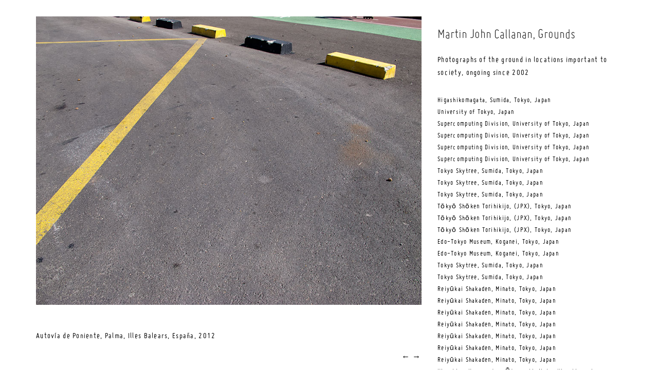

--- FILE ---
content_type: text/html; charset=UTF-8
request_url: http://grounds.greyisgood.eu/49
body_size: 13831
content:
<!doctype html>  

<!--[if lt IE 7]><html lang="en-US" class="no-js lt-ie9 lt-ie8 lt-ie7"> <![endif]-->
<!--[if (IE 7)&!(IEMobile)]><html lang="en-US" class="no-js lt-ie9 lt-ie8"><![endif]-->
<!--[if (IE 8)&!(IEMobile)]><html lang="en-US" class="no-js lt-ie9"><![endif]-->
<!--[if gt IE 8]><!--> <html lang="en-US" class="no-js"><!--<![endif]-->
	
	<head>
		<meta charset="utf-8">
		
<title>Autovía de Poniente, Palma, Illes Balears, España &#8211; Grounds</title>
        
      
		<!-- Google Chrome Frame for IE -->
		<meta http-equiv="X-UA-Compatible" content="IE=edge,chrome=1">
		
		<!-- mobile meta (hooray!) -->
		<meta name="HandheldFriendly" content="True">
		<meta name="MobileOptimized" content="320">
		<meta name="viewport" content="width=device-width, initial-scale=1.0"/>
		
		<!-- icons & favicons (for more: http://themble.com/support/adding-icons-favicons/) -->
		<link rel="shortcut icon" href="http://grounds.greyisgood.eu/admin/wp-content/themes/grounds2013wptheme/favicon.ico">
				
  		<link rel="pingback" href="http://grounds.greyisgood.eu/admin/xmlrpc.php">
		
		<!-- wordpress head functions -->
		<link rel='dns-prefetch' href='//secure.gravatar.com' />
<link rel='dns-prefetch' href='//s.w.org' />
<link rel='dns-prefetch' href='//v0.wordpress.com' />
<link rel="alternate" type="application/rss+xml" title="Grounds &raquo; Autovía de Poniente, Palma, Illes Balears, España Comments Feed" href="http://grounds.greyisgood.eu/49/feed" />
		<script type="text/javascript">
			window._wpemojiSettings = {"baseUrl":"https:\/\/s.w.org\/images\/core\/emoji\/13.0.0\/72x72\/","ext":".png","svgUrl":"https:\/\/s.w.org\/images\/core\/emoji\/13.0.0\/svg\/","svgExt":".svg","source":{"concatemoji":"http:\/\/grounds.greyisgood.eu\/admin\/wp-includes\/js\/wp-emoji-release.min.js?ver=5.5.17"}};
			!function(e,a,t){var n,r,o,i=a.createElement("canvas"),p=i.getContext&&i.getContext("2d");function s(e,t){var a=String.fromCharCode;p.clearRect(0,0,i.width,i.height),p.fillText(a.apply(this,e),0,0);e=i.toDataURL();return p.clearRect(0,0,i.width,i.height),p.fillText(a.apply(this,t),0,0),e===i.toDataURL()}function c(e){var t=a.createElement("script");t.src=e,t.defer=t.type="text/javascript",a.getElementsByTagName("head")[0].appendChild(t)}for(o=Array("flag","emoji"),t.supports={everything:!0,everythingExceptFlag:!0},r=0;r<o.length;r++)t.supports[o[r]]=function(e){if(!p||!p.fillText)return!1;switch(p.textBaseline="top",p.font="600 32px Arial",e){case"flag":return s([127987,65039,8205,9895,65039],[127987,65039,8203,9895,65039])?!1:!s([55356,56826,55356,56819],[55356,56826,8203,55356,56819])&&!s([55356,57332,56128,56423,56128,56418,56128,56421,56128,56430,56128,56423,56128,56447],[55356,57332,8203,56128,56423,8203,56128,56418,8203,56128,56421,8203,56128,56430,8203,56128,56423,8203,56128,56447]);case"emoji":return!s([55357,56424,8205,55356,57212],[55357,56424,8203,55356,57212])}return!1}(o[r]),t.supports.everything=t.supports.everything&&t.supports[o[r]],"flag"!==o[r]&&(t.supports.everythingExceptFlag=t.supports.everythingExceptFlag&&t.supports[o[r]]);t.supports.everythingExceptFlag=t.supports.everythingExceptFlag&&!t.supports.flag,t.DOMReady=!1,t.readyCallback=function(){t.DOMReady=!0},t.supports.everything||(n=function(){t.readyCallback()},a.addEventListener?(a.addEventListener("DOMContentLoaded",n,!1),e.addEventListener("load",n,!1)):(e.attachEvent("onload",n),a.attachEvent("onreadystatechange",function(){"complete"===a.readyState&&t.readyCallback()})),(n=t.source||{}).concatemoji?c(n.concatemoji):n.wpemoji&&n.twemoji&&(c(n.twemoji),c(n.wpemoji)))}(window,document,window._wpemojiSettings);
		</script>
		<style type="text/css">
img.wp-smiley,
img.emoji {
	display: inline !important;
	border: none !important;
	box-shadow: none !important;
	height: 1em !important;
	width: 1em !important;
	margin: 0 .07em !important;
	vertical-align: -0.1em !important;
	background: none !important;
	padding: 0 !important;
}
</style>
	<link rel='stylesheet' id='wp-block-library-css'  href='http://grounds.greyisgood.eu/admin/wp-includes/css/dist/block-library/style.min.css?ver=5.5.17' type='text/css' media='all' />
<style id='wp-block-library-inline-css' type='text/css'>
.has-text-align-justify{text-align:justify;}
</style>
<link rel='stylesheet' id='bones-stylesheet-css'  href='http://grounds.greyisgood.eu/admin/wp-content/themes/grounds2013wptheme/library/css/style.css?ver=5.5.17' type='text/css' media='all' />
<!--[if lte IE 9]>
<link rel='stylesheet' id='bones-ie-only-css'  href='http://grounds.greyisgood.eu/admin/wp-content/themes/grounds2013wptheme/library/css/ie.css?ver=5.5.17' type='text/css' media='all' />
<![endif]-->
<link rel='stylesheet' id='jetpack_css-css'  href='http://grounds.greyisgood.eu/admin/wp-content/plugins/jetpack/css/jetpack.css?ver=8.9.3' type='text/css' media='all' />
<script type='text/javascript' src='http://grounds.greyisgood.eu/admin/wp-content/themes/grounds2013wptheme/library/js/libs/modernizr.custom.min.js?ver=2.5.3' id='bones-modernizr-js'></script>
<script type='text/javascript' src='http://grounds.greyisgood.eu/admin/wp-includes/js/jquery/jquery.js?ver=1.12.4-wp' id='jquery-core-js'></script>
<link rel="https://api.w.org/" href="http://grounds.greyisgood.eu/wp-json/" /><link rel="alternate" type="application/json" href="http://grounds.greyisgood.eu/wp-json/wp/v2/posts/49" /><link rel="canonical" href="http://grounds.greyisgood.eu/49" />
<link rel='shortlink' href='https://wp.me/p8eHva-N' />
<link rel="alternate" type="application/json+oembed" href="http://grounds.greyisgood.eu/wp-json/oembed/1.0/embed?url=http%3A%2F%2Fgrounds.greyisgood.eu%2F49" />
<link rel="alternate" type="text/xml+oembed" href="http://grounds.greyisgood.eu/wp-json/oembed/1.0/embed?url=http%3A%2F%2Fgrounds.greyisgood.eu%2F49&#038;format=xml" />
<script type="text/javascript">
(function(url){
	if(/(?:Chrome\/26\.0\.1410\.63 Safari\/537\.31|WordfenceTestMonBot)/.test(navigator.userAgent)){ return; }
	var addEvent = function(evt, handler) {
		if (window.addEventListener) {
			document.addEventListener(evt, handler, false);
		} else if (window.attachEvent) {
			document.attachEvent('on' + evt, handler);
		}
	};
	var removeEvent = function(evt, handler) {
		if (window.removeEventListener) {
			document.removeEventListener(evt, handler, false);
		} else if (window.detachEvent) {
			document.detachEvent('on' + evt, handler);
		}
	};
	var evts = 'contextmenu dblclick drag dragend dragenter dragleave dragover dragstart drop keydown keypress keyup mousedown mousemove mouseout mouseover mouseup mousewheel scroll'.split(' ');
	var logHuman = function() {
		if (window.wfLogHumanRan) { return; }
		window.wfLogHumanRan = true;
		var wfscr = document.createElement('script');
		wfscr.type = 'text/javascript';
		wfscr.async = true;
		wfscr.src = url + '&r=' + Math.random();
		(document.getElementsByTagName('head')[0]||document.getElementsByTagName('body')[0]).appendChild(wfscr);
		for (var i = 0; i < evts.length; i++) {
			removeEvent(evts[i], logHuman);
		}
	};
	for (var i = 0; i < evts.length; i++) {
		addEvent(evts[i], logHuman);
	}
})('//grounds.greyisgood.eu/?wordfence_lh=1&hid=B7E93D1E1F49430783EADD2A94BBF1EF');
</script><style type='text/css'>img#wpstats{display:none}</style>
<!-- Jetpack Open Graph Tags -->
<meta property="og:type" content="article" />
<meta property="og:title" content="Autovía de Poniente, Palma, Illes Balears, España" />
<meta property="og:url" content="http://grounds.greyisgood.eu/49" />
<meta property="og:description" content="Visit the post for more." />
<meta property="article:published_time" content="2012-03-11T15:24:56+00:00" />
<meta property="article:modified_time" content="2012-08-23T15:25:49+00:00" />
<meta property="og:site_name" content="Grounds" />
<meta property="og:image" content="http://grounds.greyisgood.eu/admin/wp-content/uploads/2012/08/mjc_greyisgood_grounds_120311_4109.jpg" />
<meta property="og:image:secure_url" content="https://i0.wp.com/grounds.greyisgood.eu/admin/wp-content/uploads/2012/08/mjc_greyisgood_grounds_120311_4109.jpg" />
<meta property="og:image:width" content="900" />
<meta property="og:image:height" content="675" />
<meta property="og:image:alt" content="Autovía de Poniente, Palma, Illes Balears, España" />
<meta property="og:locale" content="en_US" />
<meta name="twitter:text:title" content="Autovía de Poniente, Palma, Illes Balears, España" />
<meta name="twitter:image" content="http://grounds.greyisgood.eu/admin/wp-content/uploads/2012/08/mjc_greyisgood_grounds_120311_4109.jpg?w=640" />
<meta name="twitter:image:alt" content="Autovía de Poniente, Palma, Illes Balears, España" />
<meta name="twitter:card" content="summary_large_image" />
<meta name="twitter:description" content="Visit the post for more." />

<!-- End Jetpack Open Graph Tags -->
		<!-- end of wordpress head -->
			
		<!-- drop Google Analytics Here -->
		<!-- end analytics -->
	
	<script src="//ajax.googleapis.com/ajax/libs/jquery/1.8.0/jquery.min.js"></script>

    	
	</head>
    
    

	
	<body class="post-template-default single single-post postid-49 single-format-standard">

	
		<div id="container">
			
			<header class="header" role="banner">
			
				<div id="inner-header" class="wrap clearfix">
					
					<!-- to use a image just replace the bloginfo('name') with your img src and remove the surrounding <p> -->
			
				
					
					
			
				
				</div> <!-- end #inner-header -->
			
			</header> <!-- end header -->
			
			<div id="content">

				<div id="inner-content" class="wrap clearfix">
			
            
					<div id="main" class="eightcol first clearfix" role="main">

											
							<article id="post-49" class="clearfix post-49 post type-post status-publish format-standard hentry category-espana category-illes-balears category-palma tag-de-palma tag-illes-balears" role="article" itemscope itemtype="http://schema.org/BlogPosting">
				
					
								<section class="post-content clearfix" itemprop="articleBody">
									<img loading="lazy" class="alignnone size-full wp-image-50" title="Autovía de Poniente, Palma, Illes Balears, España" src="http://grounds.greyisgood.eu/admin/wp-content/uploads/2012/08/mjc_greyisgood_grounds_120311_4109.jpg" alt="Autovía de Poniente, Palma, Illes Balears, España" width="900" height="675" srcset="http://grounds.greyisgood.eu/admin/wp-content/uploads/2012/08/mjc_greyisgood_grounds_120311_4109.jpg 900w, http://grounds.greyisgood.eu/admin/wp-content/uploads/2012/08/mjc_greyisgood_grounds_120311_4109-300x225.jpg 300w" sizes="(max-width: 900px) 100vw, 900px" />
								</section> <!-- end article section -->
						
									
						<header class="article-header">
						<p class="single-title" itemprop="headline">Autovía de Poniente, Palma, Illes Balears, España, <time datetime="2012" pubdate>2012</time></p>
						</header> <!-- end article header -->
                            
                            
                           <footer class="article-footer">
			
            <div class="nav"><a href="http://grounds.greyisgood.eu/43" rel="next">&#8592;</a> <a href="http://grounds.greyisgood.eu/46" rel="prev">&#8594;</a></div>
						
                   
  
   
							
								</footer>  
					
					
							 </article> <!-- end article -->
					
					    	
					
					    
					
					    			
       
					</div> <!-- end #main -->
    
									<div id="sidebar1" class="sidebar fourcol last clearfix" role="complementary">

<h1><a href="http://greyisgood.eu/" target="_top">Martin John Callanan</a>, Grounds</h1>

						
					
					Photographs of the ground in locations important to society, ongoing since 2002               
 <div id="list">
                	<li><a href="http://grounds.greyisgood.eu/1555">Higashikomagata, Sumida, Tokyo, Japan</a></li>
	<li><a href="http://grounds.greyisgood.eu/1348">University of Tokyo, Japan</a></li>
	<li><a href="http://grounds.greyisgood.eu/1345">Supercomputing Division, University of Tokyo, Japan</a></li>
	<li><a href="http://grounds.greyisgood.eu/1342">Supercomputing Division, University of Tokyo, Japan</a></li>
	<li><a href="http://grounds.greyisgood.eu/1339">Supercomputing Division, University of Tokyo, Japan</a></li>
	<li><a href="http://grounds.greyisgood.eu/1336">Supercomputing Division, University of Tokyo, Japan</a></li>
	<li><a href="http://grounds.greyisgood.eu/1363">Tokyo Skytree, Sumida, Tokyo, Japan</a></li>
	<li><a href="http://grounds.greyisgood.eu/1360">Tokyo Skytree, Sumida, Tokyo, Japan</a></li>
	<li><a href="http://grounds.greyisgood.eu/1357">Tokyo Skytree, Sumida, Tokyo, Japan</a></li>
	<li><a href="http://grounds.greyisgood.eu/1333">Tōkyō Shōken Torihikijo, (JPX), Tokyo, Japan</a></li>
	<li><a href="http://grounds.greyisgood.eu/1330">Tōkyō Shōken Torihikijo, (JPX), Tokyo, Japan</a></li>
	<li><a href="http://grounds.greyisgood.eu/1327">Tōkyō Shōken Torihikijo, (JPX), Tokyo, Japan</a></li>
	<li><a href="http://grounds.greyisgood.eu/1390">Edo-Tokyo Museum, Koganei, Tokyo, Japan</a></li>
	<li><a href="http://grounds.greyisgood.eu/1387">Edo-Tokyo Museum, Koganei, Tokyo, Japan</a></li>
	<li><a href="http://grounds.greyisgood.eu/1354">Tokyo Skytree, Sumida, Tokyo, Japan</a></li>
	<li><a href="http://grounds.greyisgood.eu/1351">Tokyo Skytree, Sumida, Tokyo, Japan</a></li>
	<li><a href="http://grounds.greyisgood.eu/1384">Reiyūkai Shakaden, Minato, Tokyo, Japan</a></li>
	<li><a href="http://grounds.greyisgood.eu/1381">Reiyūkai Shakaden, Minato, Tokyo, Japan</a></li>
	<li><a href="http://grounds.greyisgood.eu/1378">Reiyūkai Shakaden, Minato, Tokyo, Japan</a></li>
	<li><a href="http://grounds.greyisgood.eu/1375">Reiyūkai Shakaden, Minato, Tokyo, Japan</a></li>
	<li><a href="http://grounds.greyisgood.eu/1372">Reiyūkai Shakaden, Minato, Tokyo, Japan</a></li>
	<li><a href="http://grounds.greyisgood.eu/1369">Reiyūkai Shakaden, Minato, Tokyo, Japan</a></li>
	<li><a href="http://grounds.greyisgood.eu/1366">Reiyūkai Shakaden, Minato, Tokyo, Japan</a></li>
	<li><a href="http://grounds.greyisgood.eu/1408">Hiroshima Hypocenter, Ōtemachi, Naka, Hiroshima, Japan</a></li>
	<li><a href="http://grounds.greyisgood.eu/1405">Heiwakinen Park, Naka, Hiroshima, Japan</a></li>
	<li><a href="http://grounds.greyisgood.eu/1402">Heiwakinen Park, Naka, Hiroshima, Japan</a></li>
	<li><a href="http://grounds.greyisgood.eu/1399">Heiwakinen Park, Naka, Hiroshima, Japan</a></li>
	<li><a href="http://grounds.greyisgood.eu/1396">Heiwakinen Park, Naka, Hiroshima, Japan</a></li>
	<li><a href="http://grounds.greyisgood.eu/1393">Hiroshima Peace Memorial Museum, Japan</a></li>
	<li><a href="http://grounds.greyisgood.eu/1561">Kusugawamaedake, Yakushima, Kumage, Kagoshima, Japan</a></li>
	<li><a href="http://grounds.greyisgood.eu/1558">Kusugawamaedake, Yakushima, Kumage, Kagoshima, Japan</a></li>
	<li><a href="http://grounds.greyisgood.eu/1564">Miyanoura, Yakushima, Kumage, Kagoshima, Japan</a></li>
	<li><a href="http://grounds.greyisgood.eu/1624">Tōfuku-ji, Higashiyama, Kyoto, Japan</a></li>
	<li><a href="http://grounds.greyisgood.eu/1570">Yakushima, Kagoshima, Japan</a></li>
	<li><a href="http://grounds.greyisgood.eu/1567">Yakushima, Kagoshima, Japan</a></li>
	<li><a href="http://grounds.greyisgood.eu/1525">Momochihama, Sawara, Fukuoka, Japan</a></li>
	<li><a href="http://grounds.greyisgood.eu/1480">Takasakiyama, Kanzaki, Oita, Japan</a></li>
	<li><a href="http://grounds.greyisgood.eu/1477">Takasakiyama, Kanzaki, Oita, Japan</a></li>
	<li><a href="http://grounds.greyisgood.eu/1474">Noda, Beppu, Oita, Japan</a></li>
	<li><a href="http://grounds.greyisgood.eu/1471">Noda, Beppu, Oita, Japan</a></li>
	<li><a href="http://grounds.greyisgood.eu/1468">Noda, Beppu, Oita, Japan</a></li>
	<li><a href="http://grounds.greyisgood.eu/1465">Noda, Beppu, Oita, Japan</a></li>
	<li><a href="http://grounds.greyisgood.eu/1462">Noda, Beppu, Oita, Japan</a></li>
	<li><a href="http://grounds.greyisgood.eu/1459">Noda, Beppu, Oita, Japan</a></li>
	<li><a href="http://grounds.greyisgood.eu/1456">Noda, Beppu, Oita, Japan</a></li>
	<li><a href="http://grounds.greyisgood.eu/1453">Noda, Beppu, Oita, Japan</a></li>
	<li><a href="http://grounds.greyisgood.eu/1450">Noda, Beppu, Oita, Japan</a></li>
	<li><a href="http://grounds.greyisgood.eu/1447">Noda, Beppu, Oita, Japan</a></li>
	<li><a href="http://grounds.greyisgood.eu/1444">Noda, Beppu, Oita, Japan</a></li>
	<li><a href="http://grounds.greyisgood.eu/1441">Noda, Beppu, Oita, Japan</a></li>
	<li><a href="http://grounds.greyisgood.eu/1438">Noda, Beppu, Oita, Japan</a></li>
	<li><a href="http://grounds.greyisgood.eu/1435">Noda, Beppu, Oita, Japan</a></li>
	<li><a href="http://grounds.greyisgood.eu/1432">Noda, Beppu, Oita, Japan</a></li>
	<li><a href="http://grounds.greyisgood.eu/1429">Miyuki, Beppu, Oita, Japan</a></li>
	<li><a href="http://grounds.greyisgood.eu/1426">Miyuki, Beppu, Oita, Japan</a></li>
	<li><a href="http://grounds.greyisgood.eu/1423">Miyuki, Beppu, Oita, Japan</a></li>
	<li><a href="http://grounds.greyisgood.eu/1420">Miyuki, Beppu, Oita, Japan</a></li>
	<li><a href="http://grounds.greyisgood.eu/1417">Miyuki, Beppu, Oita, Japan</a></li>
	<li><a href="http://grounds.greyisgood.eu/1414">Miyuki, Beppu, Oita, Japan</a></li>
	<li><a href="http://grounds.greyisgood.eu/1411">Miyuki, Beppu, Oita, Japan</a></li>
	<li><a href="http://grounds.greyisgood.eu/1531">Chuo, Fukuoka, Japan</a></li>
	<li><a href="http://grounds.greyisgood.eu/1528">Momochihama, Sawara, Fukuoka, Japan</a></li>
	<li><a href="http://grounds.greyisgood.eu/1522">Chuo, Fukuoka, Japan</a></li>
	<li><a href="http://grounds.greyisgood.eu/1519">Chuo, Fukuoka, Japan</a></li>
	<li><a href="http://grounds.greyisgood.eu/1516">Chuo, Fukuoka, Japan</a></li>
	<li><a href="http://grounds.greyisgood.eu/1513">Chuo, Fukuoka, Japan</a></li>
	<li><a href="http://grounds.greyisgood.eu/1510">Chuo, Fukuoka, Japan</a></li>
	<li><a href="http://grounds.greyisgood.eu/1507">Chuo, Fukuoka, Japan</a></li>
	<li><a href="http://grounds.greyisgood.eu/1504">Chuo, Fukuoka, Japan</a></li>
	<li><a href="http://grounds.greyisgood.eu/1501">Chuo, Fukuoka, Japan</a></li>
	<li><a href="http://grounds.greyisgood.eu/1498">Chuo, Fukuoka, Japan</a></li>
	<li><a href="http://grounds.greyisgood.eu/1495">Chuo, Fukuoka, Japan</a></li>
	<li><a href="http://grounds.greyisgood.eu/1492">Chuo, Fukuoka, Japan</a></li>
	<li><a href="http://grounds.greyisgood.eu/1489">Chuo, Fukuoka, Japan</a></li>
	<li><a href="http://grounds.greyisgood.eu/1486">Chuo, Fukuoka, Japan</a></li>
	<li><a href="http://grounds.greyisgood.eu/1483">Chuo, Fukuoka, Japan</a></li>
	<li><a href="http://grounds.greyisgood.eu/1549">Kakuda-cho, Kita-ku, Osaka, Japan</a></li>
	<li><a href="http://grounds.greyisgood.eu/1573">Mikawacho, Naka, Hiroshima, Japan</a></li>
	<li><a href="http://grounds.greyisgood.eu/1546">海遊館, Minato, Osaka, Japan</a></li>
	<li><a href="http://grounds.greyisgood.eu/1543">海遊館, Minato, Osaka, Japan</a></li>
	<li><a href="http://grounds.greyisgood.eu/1540">海遊館, Minato, Osaka, Japan</a></li>
	<li><a href="http://grounds.greyisgood.eu/1537">海遊館, Minato, Osaka, Japan</a></li>
	<li><a href="http://grounds.greyisgood.eu/1534">Osaka, Japan</a></li>
	<li><a href="http://grounds.greyisgood.eu/1728">Higashiyama, Kyoto, Japan</a></li>
	<li><a href="http://grounds.greyisgood.eu/1725">Higashiyama, Kyoto, Japan</a></li>
	<li><a href="http://grounds.greyisgood.eu/1722">Higashiyama, Kyoto, Japan</a></li>
	<li><a href="http://grounds.greyisgood.eu/1719">Higashiyama, Kyoto, Japan</a></li>
	<li><a href="http://grounds.greyisgood.eu/1716">Sanjūsangen-dō, Higashiyama, Kyoto, Japan</a></li>
	<li><a href="http://grounds.greyisgood.eu/1621">Kiyomizu-dera, Higashiyama, Kyoto, Japan</a></li>
	<li><a href="http://grounds.greyisgood.eu/1618">Shishigatani Teranomaecho, Sakyo, Kyoto, Japan</a></li>
	<li><a href="http://grounds.greyisgood.eu/1615">Jodoji Minamidacho, Sakyo, Kyoto, Japan</a></li>
	<li><a href="http://grounds.greyisgood.eu/1612">Jodoji Kamiminamidacho, Sakyo, Kyoto, Japan</a></li>
	<li><a href="http://grounds.greyisgood.eu/1609">Jodoji Kamiminamidacho, Sakyo, Kyoto, Japan</a></li>
	<li><a href="http://grounds.greyisgood.eu/1606">Jodoji Kamiminamidacho, Sakyo, Kyoto, Japan</a></li>
	<li><a href="http://grounds.greyisgood.eu/1603">Jodoji Kamiminamidacho, Sakyo, Kyoto, Japan</a></li>
	<li><a href="http://grounds.greyisgood.eu/1600">Jodoji Minamidacho, Sakyo, Kyoto, Japan</a></li>
	<li><a href="http://grounds.greyisgood.eu/1597">Jodoji Minamidacho, Sakyo, Kyoto, Japan</a></li>
	<li><a href="http://grounds.greyisgood.eu/1593">Jodoji Minamidacho, Sakyo, Kyoto, Japan</a></li>
	<li><a href="http://grounds.greyisgood.eu/1590">Jodoji Minamidacho, Sakyo, Kyoto, Japan</a></li>
	<li><a href="http://grounds.greyisgood.eu/1587">Jodoji Minamidacho, Sakyo, Kyoto, Japan</a></li>
	<li><a href="http://grounds.greyisgood.eu/1584">Higashiyama Jisho-ji, Ginkakujicho, Kyoto, Japan</a></li>
	<li><a href="http://grounds.greyisgood.eu/1581">Higashiyama Jisho-ji, Ginkakujicho, Kyoto, Japan</a></li>
	<li><a href="http://grounds.greyisgood.eu/1576">Higashiyama Jisho-ji, Ginkakujicho, Kyoto, Japan</a></li>
	<li><a href="http://grounds.greyisgood.eu/1706">Ukyo, Kyoto, Japan</a></li>
	<li><a href="http://grounds.greyisgood.eu/1703">Takabatakecho, Nara, Japan</a></li>
	<li><a href="http://grounds.greyisgood.eu/1700">Tōdai-ji, Nara, Japan</a></li>
	<li><a href="http://grounds.greyisgood.eu/1697">Tōdai-ji, Nara, Japan</a></li>
	<li><a href="http://grounds.greyisgood.eu/1694">大仏池, Shibatsujicho, Nara, Japan</a></li>
	<li><a href="http://grounds.greyisgood.eu/1713">Adashino Nembutsu-ji, Ukyo, Kyoto, Japan</a></li>
	<li><a href="http://grounds.greyisgood.eu/1709">Adashino Nembutsu-ji, Ukyo, Kyoto, Japan</a></li>
	<li><a href="http://grounds.greyisgood.eu/1691">Noboriojicho, Nara, Japan</a></li>
	<li><a href="http://grounds.greyisgood.eu/1688">Noboriojicho, Nara, Japan</a></li>
	<li><a href="http://grounds.greyisgood.eu/1685">Noboriojicho, Nara, Japan</a></li>
	<li><a href="http://grounds.greyisgood.eu/1682">Noboriojicho, Nara, Japan</a></li>
	<li><a href="http://grounds.greyisgood.eu/1552">Neuz, Tokyo, Japan</a></li>
	<li><a href="http://grounds.greyisgood.eu/1676">Fukakusa Inarionmaecho, Fushimi, Kyoto, Japan</a></li>
	<li><a href="http://grounds.greyisgood.eu/1673">Fushimi Inari-taisha, Fushimi, Kyoto, Japan</a></li>
	<li><a href="http://grounds.greyisgood.eu/1670">Higashiyama, Kyoto, Japan</a></li>
	<li><a href="http://grounds.greyisgood.eu/1667">Higashiyama, Kyoto, Japan</a></li>
	<li><a href="http://grounds.greyisgood.eu/1664">Higashiyama, Kyoto, Japan</a></li>
	<li><a href="http://grounds.greyisgood.eu/1661">Higashiyama, Kyoto, Japan</a></li>
	<li><a href="http://grounds.greyisgood.eu/1658">Higashiyama, Kyoto, Japan</a></li>
	<li><a href="http://grounds.greyisgood.eu/1655">Higashiyama, Kyoto, Japan</a></li>
	<li><a href="http://grounds.greyisgood.eu/1651">Fukuinekakimotocho, Higashiyama, Kyoto, Japan</a></li>
	<li><a href="http://grounds.greyisgood.eu/1648">Honmachi, Higashiyama, Kyoto, Japan</a></li>
	<li><a href="http://grounds.greyisgood.eu/1645">Tōfuku-ji, Higashiyama, Kyoto, Japan</a></li>
	<li><a href="http://grounds.greyisgood.eu/1642">Tōfuku-ji, Higashiyama, Kyoto, Japan</a></li>
	<li><a href="http://grounds.greyisgood.eu/1639">Tōfuku-ji, Higashiyama, Kyoto, Japan</a></li>
	<li><a href="http://grounds.greyisgood.eu/1636">Tōfuku-ji, Higashiyama, Kyoto, Japan</a></li>
	<li><a href="http://grounds.greyisgood.eu/1633">Tōfuku-ji, Higashiyama, Kyoto, Japan</a></li>
	<li><a href="http://grounds.greyisgood.eu/1630">Tōfuku-ji, Higashiyama, Kyoto, Japan</a></li>
	<li><a href="http://grounds.greyisgood.eu/1627">Tōfuku-ji, Higashiyama, Kyoto, Japan</a></li>
	<li><a href="http://grounds.greyisgood.eu/1740">Kyoto, Japan</a></li>
	<li><a href="http://grounds.greyisgood.eu/1737">Kyoto, Japan</a></li>
	<li><a href="http://grounds.greyisgood.eu/1734">Kyoto, Japan</a></li>
	<li><a href="http://grounds.greyisgood.eu/1731">Kyoto, Japan</a></li>
	<li><a href="http://grounds.greyisgood.eu/1679">Shimogyo, Kyoto, Japan</a></li>
	<li><a href="http://grounds.greyisgood.eu/1324">Shorenin, Kyoto, Japan</a></li>
	<li><a href="http://grounds.greyisgood.eu/1319">Shorenin, Kyoto, Japan</a></li>
	<li><a href="http://grounds.greyisgood.eu/1316">Ryōan-ji, Kyoto, Japan</a></li>
	<li><a href="http://grounds.greyisgood.eu/1313">Ryōan-ji, Kyoto, Japan</a></li>
	<li><a href="http://grounds.greyisgood.eu/1310">Tenjuin, Hanazonobadaicho, Kyoto, Japan</a></li>
	<li><a href="http://grounds.greyisgood.eu/1307">Hanazonobadaicho, Kyoto, Japan</a></li>
	<li><a href="http://grounds.greyisgood.eu/1304">Hanazonobadaicho, Kyoto, Japan</a></li>
	<li><a href="http://grounds.greyisgood.eu/1301">Hanazonobadaicho, Kyoto, Japan</a></li>
	<li><a href="http://grounds.greyisgood.eu/1298">Hanazonobadaicho, Kyoto, Japan</a></li>
	<li><a href="http://grounds.greyisgood.eu/1295">Myoshinji-do, Kyoto, Japan</a></li>
	<li><a href="http://grounds.greyisgood.eu/1292">Shunkoin, Kyoto, Japan</a></li>
	<li><a href="http://grounds.greyisgood.eu/1289">Yamashirocho Nishiu, Miyoshi, Tokushima, Japan</a></li>
	<li><a href="http://grounds.greyisgood.eu/1286">Yamashirocho Nishiu, Miyoshi, Tokushima, Japan</a></li>
	<li><a href="http://grounds.greyisgood.eu/1283">Yamashirocho Nishiu, Miyoshi, Tokushima, Japan</a></li>
	<li><a href="http://grounds.greyisgood.eu/1277">Yamashirocho Nishiu, Miyoshi, Tokushima, Japan</a></li>
	<li><a href="http://grounds.greyisgood.eu/1274">Yamashirocho Nishiu, Miyoshi, Tokushima, Japan</a></li>
	<li><a href="http://grounds.greyisgood.eu/1271">Ikedacho Hakuchi, Miyoshi, Tokushima, Japan</a></li>
	<li><a href="http://grounds.greyisgood.eu/1268">Ikedacho Hakuchi, Miyoshi, Tokushima, Japan</a></li>
	<li><a href="http://grounds.greyisgood.eu/1265">Ikedacho Hakuchi, Miyoshi, Tokushima, Japan</a></li>
	<li><a href="http://grounds.greyisgood.eu/1262">Ikedacho Hakuchi, Miyoshi, Tokushima, Japan</a></li>
	<li><a href="http://grounds.greyisgood.eu/1259">Tenjinyama, Ikedacho Hakuchi, Miyoshi, Tokushima, Japan</a></li>
	<li><a href="http://grounds.greyisgood.eu/1256">Tenjinyama, Ikedacho Hakuchi, Miyoshi, Tokushima, Japan</a></li>
	<li><a href="http://grounds.greyisgood.eu/1253">Tenjinyama, Ikedacho Hakuchi, Miyoshi, Tokushima, Japan</a></li>
	<li><a href="http://grounds.greyisgood.eu/1250">Tenjinyama, Ikedacho Hakuchi, Miyoshi, Tokushima, Japan</a></li>
	<li><a href="http://grounds.greyisgood.eu/1247">Tenjinyama, Ikedacho Hakuchi, Miyoshi, Tokushima, Japan</a></li>
	<li><a href="http://grounds.greyisgood.eu/1244">Tenjinyama, Ikedacho Hakuchi, Miyoshi, Tokushima, Japan</a></li>
	<li><a href="http://grounds.greyisgood.eu/1241">Tenjinyama, Ikedacho Hakuchi, Miyoshi, Tokushima, Japan</a></li>
	<li><a href="http://grounds.greyisgood.eu/1238">Tenjinyama, Ikedacho Hakuchi, Miyoshi, Tokushima, Japan</a></li>
	<li><a href="http://grounds.greyisgood.eu/1235">Tenjinyama, Ikedacho Hakuchi, Miyoshi, Tokushima, Japan</a></li>
	<li><a href="http://grounds.greyisgood.eu/1232">Tenjinyama, Ikedacho Hakuchi, Miyoshi, Tokushima, Japan</a></li>
	<li><a href="http://grounds.greyisgood.eu/1229">Ikedacho Hakuchi, Miyoshi, Tokushima, Japan</a></li>
	<li><a href="http://grounds.greyisgood.eu/1226">Miyoshi, Tokushima, Japan</a></li>
	<li><a href="http://grounds.greyisgood.eu/1223">Miyoshi, Tokushima, Japan</a></li>
	<li><a href="http://grounds.greyisgood.eu/1220">Miyoshi, Tokushima, Japan</a></li>
	<li><a href="http://grounds.greyisgood.eu/1217">Teshima, Tonosho, Shozu, Kagawa, Japan</a></li>
	<li><a href="http://grounds.greyisgood.eu/1214">Teshima, Tonosho, Shozu, Kagawa, Japan</a></li>
	<li><a href="http://grounds.greyisgood.eu/1211">Teshima, Tonosho, Shozu, Kagawa, Japan</a></li>
	<li><a href="http://grounds.greyisgood.eu/1208">Teshima, Tonosho, Shozu, Kagawa, Japan</a></li>
	<li><a href="http://grounds.greyisgood.eu/1204">Teshima, Tonosho, Shozu, Kagawa, Japan</a></li>
	<li><a href="http://grounds.greyisgood.eu/1201">Teshima, Tonosho, Shozu, Kagawa, Japan</a></li>
	<li><a href="http://grounds.greyisgood.eu/1188">Miyanoura, Naoshima, Kagawa, Japan</a></li>
	<li><a href="http://grounds.greyisgood.eu/1185">Miyanoura, Naoshima, Kagawa, Japan</a></li>
	<li><a href="http://grounds.greyisgood.eu/1182">Miyanoura, Naoshima, Kagawa, Japan</a></li>
	<li><a href="http://grounds.greyisgood.eu/1179">Miyanoura, Naoshima, Kagawa, Japan</a></li>
	<li><a href="http://grounds.greyisgood.eu/1176">Honmura, Naoshima, Kagawa, Japan</a></li>
	<li><a href="http://grounds.greyisgood.eu/1173">Honmura, Naoshima, Kagawa, Japan</a></li>
	<li><a href="http://grounds.greyisgood.eu/1170">Honmura, Naoshima, Kagawa, Japan</a></li>
	<li><a href="http://grounds.greyisgood.eu/1167">Honmura, Naoshima, Kagawa, Japan</a></li>
	<li><a href="http://grounds.greyisgood.eu/1164">Honmura, Naoshima, Kagawa, Japan</a></li>
	<li><a href="http://grounds.greyisgood.eu/1161">Honmura, Naoshima, Kagawa, Japan</a></li>
	<li><a href="http://grounds.greyisgood.eu/1158">Honmura, Naoshima, Kagawa, Japan</a></li>
	<li><a href="http://grounds.greyisgood.eu/1155">Honmura, Naoshima, Kagawa, Japan</a></li>
	<li><a href="http://grounds.greyisgood.eu/1152">Honmura, Naoshima, Kagawa, Japan</a></li>
	<li><a href="http://grounds.greyisgood.eu/1149">Lee Ufan Museum, Naoshima, Kagawa, Japan</a></li>
	<li><a href="http://grounds.greyisgood.eu/1146">Lee Ufan Museum, Naoshima, Kagawa, Japan</a></li>
	<li><a href="http://grounds.greyisgood.eu/1143">ベネッセハウス スパ, Naoshima, Kagawa, Japan</a></li>
	<li><a href="http://grounds.greyisgood.eu/1139">Naoshima, Kagawa, Japan</a></li>
	<li><a href="http://grounds.greyisgood.eu/1136">直島ふるさと海の家つつじ荘, Naoshima, Kagawa, Japan</a></li>
	<li><a href="http://grounds.greyisgood.eu/1133">直島ふるさと海の家つつじ荘, Naoshima, Kagawa, Japan</a></li>
	<li><a href="http://grounds.greyisgood.eu/1130">直島ふるさと海の家つつじ荘, Naoshima, Kagawa, Japan</a></li>
	<li><a href="http://grounds.greyisgood.eu/1127">Miyanoura Post Office, Kagawa, Japan</a></li>
	<li><a href="http://grounds.greyisgood.eu/1124">四国汽船（株）宇野支店, Uno, Okayama, Japan</a></li>
	<li><a href="http://grounds.greyisgood.eu/1121">四国汽船（株）宇野支店, Uno, Okayama, Japan</a></li>
	<li><a href="http://grounds.greyisgood.eu/1118">四国汽船（株）宇野支店, Uno, Okayama, Japan</a></li>
	<li><a href="http://grounds.greyisgood.eu/1115">蓮華定院, Kōya, Wakayama, Japan</a></li>
	<li><a href="http://grounds.greyisgood.eu/1112">Gochiin, Kōya, Wakayama, Japan</a></li>
	<li><a href="http://grounds.greyisgood.eu/1109">Danjo Garan (壇上伽藍), Kōya, Wakayama, Japan</a></li>
	<li><a href="http://grounds.greyisgood.eu/1106">Danjo Garan (壇上伽藍), Kōya, Wakayama, Japan</a></li>
	<li><a href="http://grounds.greyisgood.eu/1103">Daishi Kyokai, Kōya, Wakayama, Japan</a></li>
	<li><a href="http://grounds.greyisgood.eu/1100">Okunoin (奥の院), Kōya, Wakayama, Japan</a></li>
	<li><a href="http://grounds.greyisgood.eu/1097">Okunoin (奥の院), Kōya, Wakayama, Japan</a></li>
	<li><a href="http://grounds.greyisgood.eu/1094">Okunoin (奥の院), Kōya, Wakayama, Japan</a></li>
	<li><a href="http://grounds.greyisgood.eu/1091">Okunoin (奥の院), Kōya, Wakayama, Japan</a></li>
	<li><a href="http://grounds.greyisgood.eu/1088">山本槙店, Kōya, Wakayama, Japan</a></li>
	<li><a href="http://grounds.greyisgood.eu/1085">(株)三嶋天狗堂, Kōya, Wakayama, Japan</a></li>
	<li><a href="http://grounds.greyisgood.eu/1082">遍照光院, Kōya, Wakayama, Japan</a></li>
	<li><a href="http://grounds.greyisgood.eu/1079">Sanboin, Kōya, Wakayama, Japan</a></li>
	<li><a href="http://grounds.greyisgood.eu/1075">常喜院, Kōya, Wakayama, Japan</a></li>
	<li><a href="http://grounds.greyisgood.eu/1072">Daishi Kyokai, Kōya, Wakayama, Japan</a></li>
	<li><a href="http://grounds.greyisgood.eu/1069">Daishi Kyokai, Kōya, Wakayama, Japan</a></li>
	<li><a href="http://grounds.greyisgood.eu/1067">Tokugawa-ke Reidai, Kōya, Wakayama, Japan</a></li>
	<li><a href="http://grounds.greyisgood.eu/1062">Kōyasan, Kōya, Wakayama, Japan</a></li>
	<li><a href="http://grounds.greyisgood.eu/1059">Kongobuji, Kōya, Wakayama, Japan</a></li>
	<li><a href="http://grounds.greyisgood.eu/1056">Kongobuji, Kōya, Wakayama, Japan</a></li>
	<li><a href="http://grounds.greyisgood.eu/1048">Kōyasan, Kōya, Wakayama, Japan</a></li>
	<li><a href="http://grounds.greyisgood.eu/1044">Kongōbu-ji Temple, Kōya, Wakayama, Japan</a></li>
	<li><a href="http://grounds.greyisgood.eu/1041">Kongōbu-ji Temple, Kōya, Wakayama, Japan</a></li>
	<li><a href="http://grounds.greyisgood.eu/1038">Banryutei, Kongōbu-ji Temple, Kōya, Wakayama, Japan</a></li>
	<li><a href="http://grounds.greyisgood.eu/1035">国道480号線, Kōya, Wakayama, Japan</a></li>
	<li><a href="http://grounds.greyisgood.eu/1032">Panasonic, Kōya, Wakayama, Japan</a></li>
	<li><a href="http://grounds.greyisgood.eu/1028">Tokyo</a></li>
	<li><a href="http://grounds.greyisgood.eu/1025">SunnyHills, Minami-Aoyama, Tokyo, Japan</a></li>
	<li><a href="http://grounds.greyisgood.eu/1020">Meiji Dori, Shibuya, Tokyo-to, Japan</a></li>
	<li><a href="http://grounds.greyisgood.eu/1017">Amsterdam Airport Schiphol</a></li>
	<li><a href="http://grounds.greyisgood.eu/1280">Yamashirocho Nishiu, Miyoshi, Tokushima, Japan</a></li>
	<li><a href="http://grounds.greyisgood.eu/1014">Pompeii, Campania, Italy</a></li>
	<li><a href="http://grounds.greyisgood.eu/1011">Pompeii, Campania, Italy</a></li>
	<li><a href="http://grounds.greyisgood.eu/1008">The Great Polish Map of Scotland,  Eddleston, Scotland</a></li>
	<li><a href="http://grounds.greyisgood.eu/1005">The Great Polish Map of Scotland,  Eddleston, Scotland</a></li>
	<li><a href="http://grounds.greyisgood.eu/1002">Operahuset, Oslo, Norway</a></li>
	<li><a href="http://grounds.greyisgood.eu/999">Operahuset, Oslo, Norway</a></li>
	<li><a href="http://grounds.greyisgood.eu/996">Strand og park, Oslo, Norway</a></li>
	<li><a href="http://grounds.greyisgood.eu/993">Strand og park, Oslo, Norway</a></li>
	<li><a href="http://grounds.greyisgood.eu/990">Nationalparks Jasmund, Germany</a></li>
	<li><a href="http://grounds.greyisgood.eu/983">Berlin Brandenburg Willy Brandt Airport</a></li>
	<li><a href="http://grounds.greyisgood.eu/981">Berlin Brandenburg Willy Brandt Airport</a></li>
	<li><a href="http://grounds.greyisgood.eu/979">Berlin Brandenburg Willy Brandt Airport</a></li>
	<li><a href="http://grounds.greyisgood.eu/978">Berlin Brandenburg Willy Brandt Airport</a></li>
	<li><a href="http://grounds.greyisgood.eu/976">Berlin Brandenburg Willy Brandt Airport</a></li>
	<li><a href="http://grounds.greyisgood.eu/968">Berlin Brandenburg Willy Brandt Airport</a></li>
	<li><a href="http://grounds.greyisgood.eu/962">Eparchiaki Odos Ierapetras, Sitias, Ierapetra, Greece</a></li>
	<li><a href="http://grounds.greyisgood.eu/960">Eparchiaki Odos Ierapetras, Sitias, Ierapetra, Greece</a></li>
	<li><a href="http://grounds.greyisgood.eu/958">Valley of the Dead, Kato Zakros, Greece</a></li>
	<li><a href="http://grounds.greyisgood.eu/956">Valley of the Dead, Kato Zakros, Greece</a></li>
	<li><a href="http://grounds.greyisgood.eu/953">Valley of the Dead, Kato Zakros, Greece</a></li>
	<li><a href="http://grounds.greyisgood.eu/950">Eparchiaki Odos Zirou-Paleokastrou, Sitia, Greece</a></li>
	<li><a href="http://grounds.greyisgood.eu/948">Muzeum Techniki, Warsaw, Poland</a></li>
	<li><a href="http://grounds.greyisgood.eu/944">Plac Defilad, Warsaw, Poland</a></li>
	<li><a href="http://grounds.greyisgood.eu/942">Plac Defilad, Warsaw, Poland</a></li>
	<li><a href="http://grounds.greyisgood.eu/940">Ogród Saskimore, Warsaw, Poland</a></li>
	<li><a href="http://grounds.greyisgood.eu/938">Passeig Dalt Murada, Palma de Mallorca, Illes Balears, Spain</a></li>
	<li><a href="http://grounds.greyisgood.eu/935">Passeig Dalt Murada, Palma de Mallorca, Illes Balears, Spain</a></li>
	<li><a href="http://grounds.greyisgood.eu/933">Passeig Dalt Murada, Palma de Mallorca, Illes Balears, Spain</a></li>
	<li><a href="http://grounds.greyisgood.eu/931">Aeroporto de Porto, Portugal</a></li>
	<li><a href="http://grounds.greyisgood.eu/929">Biblioteca Municipal Raul Brandão, Guimarães, Portugal</a></li>
	<li><a href="http://grounds.greyisgood.eu/927">Jardim do Carmo, Guimarães, Portugal</a></li>
	<li><a href="http://grounds.greyisgood.eu/925">Jardim do Carmo, Guimarães, Portugal</a></li>
	<li><a href="http://grounds.greyisgood.eu/923">Jardim Público da Alameda, Guimarães, Portugal</a></li>
	<li><a href="http://grounds.greyisgood.eu/919">Jardim do Largo do Toural, Guimarães, Portugal</a></li>
	<li><a href="http://grounds.greyisgood.eu/886">Whitstable, Kent, United Kingdom</a></li>
	<li><a href="http://grounds.greyisgood.eu/858">Royal Geographical Society, London, United Kingdom</a></li>
	<li><a href="http://grounds.greyisgood.eu/855">Exhibition Road, London, United Kingdom</a></li>
	<li><a href="http://grounds.greyisgood.eu/852">Belvedere, Greater London, United Kingdom</a></li>
	<li><a href="http://grounds.greyisgood.eu/849">Mill Lane, Saffron Walden, United Kingdom</a></li>
	<li><a href="http://grounds.greyisgood.eu/846">European Bioinformatics Institute, Hinxton, United Kingdom</a></li>
	<li><a href="http://grounds.greyisgood.eu/843">Wellcome Trust Sanger Institute, Hinxton, United Kingdom</a></li>
	<li><a href="http://grounds.greyisgood.eu/840">Wellcome Trust Sanger Institute, Hinxton, United Kingdom</a></li>
	<li><a href="http://grounds.greyisgood.eu/837">Wellcome Trust Sanger Institute, Hinxton, United Kingdom</a></li>
	<li><a href="http://grounds.greyisgood.eu/834">Data Centre, Wellcome Trust Sanger Institute, Hinxton, UK</a></li>
	<li><a href="http://grounds.greyisgood.eu/831">Wellcome Trust Sanger Institute, Hinxton, United Kingdom</a></li>
	<li><a href="http://grounds.greyisgood.eu/828">Wellcome Trust Sanger Institute, Hinxton, United Kingdom</a></li>
	<li><a href="http://grounds.greyisgood.eu/823">Wellcome Trust Sanger Institute, Hinxton, United Kingdom</a></li>
	<li><a href="http://grounds.greyisgood.eu/820">Vanbrugh Hill, Greenwich, London, United Kingdom</a></li>
	<li><a href="http://grounds.greyisgood.eu/817">Westfield Stratford City, London, United Kingdom</a></li>
	<li><a href="http://grounds.greyisgood.eu/814">Westfield Stratford City, London, United Kingdom</a></li>
	<li><a href="http://grounds.greyisgood.eu/811">Westfield Stratford City, London, United Kingdom</a></li>
	<li><a href="http://grounds.greyisgood.eu/808">Westfield Stratford City, London, United Kingdom</a></li>
	<li><a href="http://grounds.greyisgood.eu/805">Westfield Stratford City, London, United Kingdom</a></li>
	<li><a href="http://grounds.greyisgood.eu/802">Roundhouse Lane, Stratford, London, United Kingdom</a></li>
	<li><a href="http://grounds.greyisgood.eu/799">Westfield Stratford City, London, United Kingdom</a></li>
	<li><a href="http://grounds.greyisgood.eu/796">V&#038;A, Exhibition Road, London, United Kingdom</a></li>
	<li><a href="http://grounds.greyisgood.eu/793">Exhibition Road, London, United Kingdom</a></li>
	<li><a href="http://grounds.greyisgood.eu/790">Prince Consort Road, London, United Kingdom</a></li>
	<li><a href="http://grounds.greyisgood.eu/787">Louisiana, Humlebæk, Danmark</a></li>
	<li><a href="http://grounds.greyisgood.eu/783">Hejreskov Alle, Humlebæk, Danmark</a></li>
	<li><a href="http://grounds.greyisgood.eu/779">Nordea Bank (Headquarters 3), København, Danmark</a></li>
	<li><a href="http://grounds.greyisgood.eu/776">Det Naturvidenskabelige Fakultet, København, Danmark</a></li>
	<li><a href="http://grounds.greyisgood.eu/773">Statens Museum for Kunst, København, Danmark</a></li>
	<li><a href="http://grounds.greyisgood.eu/767">Nørre Voldgade, København, Danmark</a></li>
	<li><a href="http://grounds.greyisgood.eu/761">Købmagergade, København, Danmark</a></li>
	<li><a href="http://grounds.greyisgood.eu/758">Roskildevej, København, Danmark</a></li>
	<li><a href="http://grounds.greyisgood.eu/755">Ny Carlsberg Vej, København, Danmark</a></li>
	<li><a href="http://grounds.greyisgood.eu/752">Ny Carlsberg Vej, København, Danmark</a></li>
	<li><a href="http://grounds.greyisgood.eu/748">Ny Carlsberg Vej, København, Danmark</a></li>
	<li><a href="http://grounds.greyisgood.eu/745">Jerichausgade, København, Danmark</a></li>
	<li><a href="http://grounds.greyisgood.eu/742">Christianshavns Torv, København, Danmark</a></li>
	<li><a href="http://grounds.greyisgood.eu/739">Sankt Annæ Plads, København, Danmark</a></li>
	<li><a href="http://grounds.greyisgood.eu/736">Assistens Kirkegård, København, Danmark</a></li>
	<li><a href="http://grounds.greyisgood.eu/733">Plaça de Drassana, Palma, Illes Balears, España</a></li>
	<li><a href="http://grounds.greyisgood.eu/730">Barriada de Serralet, Andratx, Illes Balears, España</a></li>
	<li><a href="http://grounds.greyisgood.eu/727">Barriada de Serralet, Andratx, Illes Balears, España</a></li>
	<li><a href="http://grounds.greyisgood.eu/724">Barriada de Serralet, Andratx, Illes Balears, España</a></li>
	<li><a href="http://grounds.greyisgood.eu/764">Kongens Nytorv, København, Danmark</a></li>
	<li><a href="http://grounds.greyisgood.eu/721">Carrer de l&#8217;Arxiduc Lluís Salvador, Deyá, Illes Balears, España</a></li>
	<li><a href="http://grounds.greyisgood.eu/718">Plaça de la Constitució, Sóller, Illes Balears, España</a></li>
	<li><a href="http://grounds.greyisgood.eu/715">Camí de Balix, Fornalutx, Illes Balears, España</a></li>
	<li><a href="http://grounds.greyisgood.eu/712">Camí de Binibassi, Fornalutx, Illes Balears, España</a></li>
	<li><a href="http://grounds.greyisgood.eu/709">Fornalutx, Illes Balears, España</a></li>
	<li><a href="http://grounds.greyisgood.eu/704">Carrer de Califòrnia, Petra, Illes Balears, España</a></li>
	<li><a href="http://grounds.greyisgood.eu/701">Carrer del Far, Portocolom, Illes Balears, España</a></li>
	<li><a href="http://grounds.greyisgood.eu/697">Fundació Pilar i Joan Miró a Mallorca, Palma, Illes Balears, España</a></li>
	<li><a href="http://grounds.greyisgood.eu/57">Avinguda de Gabriel Roca, Palma, Illes Balears, España</a></li>
	<li><a href="http://grounds.greyisgood.eu/43">Autovía de Poniente, Palma, Illes Balears, España</a></li>
	<li><a href="http://grounds.greyisgood.eu/49">Autovía de Poniente, Palma, Illes Balears, España</a></li>
	<li><a href="http://grounds.greyisgood.eu/46">Autovía de Poniente, Palma, Illes Balears, España</a></li>
	<li><a href="http://grounds.greyisgood.eu/539">Shard, London, United Kingdom</a></li>
	<li><a href="http://grounds.greyisgood.eu/70">Barbican Estate, City of London, United Kingdom</a></li>
	<li><a href="http://grounds.greyisgood.eu/93">Boddenlandschaft, Ahrenshoop, Deutschland</a></li>
	<li><a href="http://grounds.greyisgood.eu/36">An der Seenotstation, Wustrow, Deutschland</a></li>
	<li><a href="http://grounds.greyisgood.eu/33">Ahrenshoop, Deutschland</a></li>
	<li><a href="http://grounds.greyisgood.eu/30">Ahrenshoop, Deutschland</a></li>
	<li><a href="http://grounds.greyisgood.eu/200">Dessau, Deutschland</a></li>
	<li><a href="http://grounds.greyisgood.eu/473">Oslo Opera House, Norge</a></li>
	<li><a href="http://grounds.greyisgood.eu/130">Botanisk hage, Oslo, Norge</a></li>
	<li><a href="http://grounds.greyisgood.eu/127">Botanisk hage, Oslo, Norge</a></li>
	<li><a href="http://grounds.greyisgood.eu/108">Botanisches Museum, Berlin-Dahlem, Deutschland</a></li>
	<li><a href="http://grounds.greyisgood.eu/105">Botanischer Garten, Berlin-Dahlem, Deutschland</a></li>
	<li><a href="http://grounds.greyisgood.eu/102">Botanischer Garten, Berlin-Dahlem, Deutschland</a></li>
	<li><a href="http://grounds.greyisgood.eu/99">Botanischer Garten, Berlin-Dahlem, Deutschland</a></li>
	<li><a href="http://grounds.greyisgood.eu/226">Edinburgh International Airport, United Kingdom</a></li>
	<li><a href="http://grounds.greyisgood.eu/498">Palma International Airport, Illes Balears, España</a></li>
	<li><a href="http://grounds.greyisgood.eu/223">Edinburgh, United Kingdom</a></li>
	<li><a href="http://grounds.greyisgood.eu/495">Plaça de Santa Eulàlia, Palma, Illes Balears, España</a></li>
	<li><a href="http://grounds.greyisgood.eu/492">Carrer de la Pau, Palma, Illes Balears, España</a></li>
	<li><a href="http://grounds.greyisgood.eu/489">Rector Vives, Palma, Illes Balears, España</a></li>
	<li><a href="http://grounds.greyisgood.eu/486">Carrer de Sant Crist, Palma, Illes Balears, España</a></li>
	<li><a href="http://grounds.greyisgood.eu/336">Inca, Illes Balears, España</a></li>
	<li><a href="http://grounds.greyisgood.eu/591">The Government Communications Headquarters, Cheltenham, UK</a></li>
	<li><a href="http://grounds.greyisgood.eu/90">Bletchley Park, United Kingdom</a></li>
	<li><a href="http://grounds.greyisgood.eu/87">Bletchley Park, United Kingdom</a></li>
	<li><a href="http://grounds.greyisgood.eu/649">Vine St, Brooklyn, New York, United States of America</a></li>
	<li><a href="http://grounds.greyisgood.eu/455">N 8th St, Brooklyn, New York, United States of America</a></li>
	<li><a href="http://grounds.greyisgood.eu/136">Brooklyn, New York, United States of America</a></li>
	<li><a href="http://grounds.greyisgood.eu/622">33 Thomas Street, Manhattan, New York, United States of America</a></li>
	<li><a href="http://grounds.greyisgood.eu/220">E 7th St, Manhattan, New York, United States of America</a></li>
	<li><a href="http://grounds.greyisgood.eu/178">Church St, Manhattan, New York, United States of America</a></li>
	<li><a href="http://grounds.greyisgood.eu/175">Church St, Manhattan, New York, United States of America</a></li>
	<li><a href="http://grounds.greyisgood.eu/265">439 W 26th St, Manhattan, New York, United States of America</a></li>
	<li><a href="http://grounds.greyisgood.eu/640">203 W 94th St, Manhattan, New York, United States of America</a></li>
	<li><a href="http://grounds.greyisgood.eu/549">606 W 26th St, Manhattan, New York, United States of America</a></li>
	<li><a href="http://grounds.greyisgood.eu/231">11th Ave, Manhattan, New York, United States of America</a></li>
	<li><a href="http://grounds.greyisgood.eu/581">Staten Island, New York, United States of America</a></li>
	<li><a href="http://grounds.greyisgood.eu/443">New Museum, Manhattan, New York, United States of America</a></li>
	<li><a href="http://grounds.greyisgood.eu/291">Hayden Planetarium, New York, United States of America</a></li>
	<li><a href="http://grounds.greyisgood.eu/612">346 Park Ave, Manhattan, New York, United States of America</a></li>
	<li><a href="http://grounds.greyisgood.eu/603">The Seagram Building, Manhattan, New York, USA</a></li>
	<li><a href="http://grounds.greyisgood.eu/609">Thielenbrücke, Berlin, Deutschland</a></li>
	<li><a href="http://grounds.greyisgood.eu/479">Ostwall, Dortmund, Deutschland</a></li>
	<li><a href="http://grounds.greyisgood.eu/313">Hoher Wall, Dortmund, Deutschland</a></li>
	<li><a href="http://grounds.greyisgood.eu/61">Baarle-Hertog, Belgium</a></li>
	<li><a href="http://grounds.greyisgood.eu/437">Museum of Science and Technology Belgrade, Serbia</a></li>
	<li><a href="http://grounds.greyisgood.eu/140">Bulevar Mihajla Pupina, Belgrade, Serbia</a></li>
	<li><a href="http://grounds.greyisgood.eu/144">Bulevar vojvode Bojovića, Belgrade, Serbia</a></li>
	<li><a href="http://grounds.greyisgood.eu/351">Kneza Mihaila, Belgrade, Serbia</a></li>
	<li><a href="http://grounds.greyisgood.eu/552">Skoura, Souss-Massa-Draa, Morocco</a></li>
	<li><a href="http://grounds.greyisgood.eu/422">Merzouga, Morocco</a></li>
	<li><a href="http://grounds.greyisgood.eu/256">Forêt Toufliht, Morocco</a></li>
	<li><a href="http://grounds.greyisgood.eu/53">Avenue Mohammed V, Ouarzazate, Morocco ورزازات المغرب</a></li>
	<li><a href="http://grounds.greyisgood.eu/378">Marrakech-Tensift-El Haouz, Morocco (مراكش تانسيفت الحوز)</a></li>
	<li><a href="http://grounds.greyisgood.eu/381">Marrakesh, Morocco (مراكش)</a></li>
	<li><a href="http://grounds.greyisgood.eu/278">Golden Gate Bridge, San Francisco, United States of America</a></li>
	<li><a href="http://grounds.greyisgood.eu/528">San Francisco, United States of America</a></li>
	<li><a href="http://grounds.greyisgood.eu/84">Bike Route 202, San Francisco, United States of America</a></li>
	<li><a href="http://grounds.greyisgood.eu/372">Long Ave, San Francisco, United States of America</a></li>
	<li><a href="http://grounds.greyisgood.eu/525">San Francisco, United States of America</a></li>
	<li><a href="http://grounds.greyisgood.eu/328">Hyde Street, San Francisco, United States of America</a></li>
	<li><a href="http://grounds.greyisgood.eu/281">Hana Hwy, Paia, Hawaii, United States of America</a></li>
	<li><a href="http://grounds.greyisgood.eu/345">Kihei, Maui, Hawaii, United States of America</a></li>
	<li><a href="http://grounds.greyisgood.eu/342">Kihei, Maui, Hawaii, United States of America</a></li>
	<li><a href="http://grounds.greyisgood.eu/310">Hilo International Airport, Hawaii, United States of America</a></li>
	<li><a href="http://grounds.greyisgood.eu/511">Punaluu, Hawaii, United States of America</a></li>
	<li><a href="http://grounds.greyisgood.eu/470">Orchid Nursery, Hawaii, United States of America</a></li>
	<li><a href="http://grounds.greyisgood.eu/375">Mamalahoa Hwy, Hawaii, United States of America</a></li>
	<li><a href="http://grounds.greyisgood.eu/268">Four Seasons Hualalai, Hawaii, United States of America</a></li>
	<li><a href="http://grounds.greyisgood.eu/658">W. M. Keck Observatory, Mamalahoa Hwy, Hawaii, USA</a></li>
	<li><a href="http://grounds.greyisgood.eu/655">W. M. Keck Observatory, Mamalahoa Hwy, Hawaii, USA</a></li>
	<li><a href="http://grounds.greyisgood.eu/652">W. M. Keck Observatory, Mamalahoa Hwy, Hawaii, USA</a></li>
	<li><a href="http://grounds.greyisgood.eu/518">Puukohola Heiau, Hawaii, United States of America</a></li>
	<li><a href="http://grounds.greyisgood.eu/664">Waipi&#8217;o, Hawaii, United States of America</a></li>
	<li><a href="http://grounds.greyisgood.eu/661">Waimanu Valley, Hawaii, United States of America</a></li>
	<li><a href="http://grounds.greyisgood.eu/587">Telescope Number 2, W. M. Keck Observatory, Hawaii, USA</a></li>
	<li><a href="http://grounds.greyisgood.eu/584">Submillimeter Array, Hawaii, United States of America</a></li>
	<li><a href="http://grounds.greyisgood.eu/415">Mauna Kea Access Road, Hawaii, United States of America</a></li>
	<li><a href="http://grounds.greyisgood.eu/412">Mauna Kea Access Road, Hawaii, United States of America</a></li>
	<li><a href="http://grounds.greyisgood.eu/360">Kuhio Hwy, Hawaii, United States of America</a></li>
	<li><a href="http://grounds.greyisgood.eu/597">The J. Paul Getty Museum, Los Angeles, United States of America</a></li>
	<li><a href="http://grounds.greyisgood.eu/594">The J. Paul Getty Museum, Los Angeles, United States of America</a></li>
	<li><a href="http://grounds.greyisgood.eu/163">Cahill Center for Astronomy and Astrophysics, Pasadena, USA</a></li>
	<li><a href="http://grounds.greyisgood.eu/458">North Hollywood, Los Angeles, United States of America</a></li>
	<li><a href="http://grounds.greyisgood.eu/160">Burbank, Los Angeles, United States of America</a></li>
	<li><a href="http://grounds.greyisgood.eu/157">Burbank, Los Angeles, United States of America</a></li>
	<li><a href="http://grounds.greyisgood.eu/154">Burbank, Los Angeles, United States of America</a></li>
	<li><a href="http://grounds.greyisgood.eu/151">Burbank, Los Angeles, United States of America</a></li>
	<li><a href="http://grounds.greyisgood.eu/316">Hollywood Blvd, Los Angeles, United States of America</a></li>
	<li><a href="http://grounds.greyisgood.eu/275">Gabriele-Tergit-Promenade, Berlin, Deutschland</a></li>
	<li><a href="http://grounds.greyisgood.eu/250">Flottwellstraße, Berlin, Deutschland</a></li>
	<li><a href="http://grounds.greyisgood.eu/535">Seydelstraße, Berlin, Deutschland</a></li>
	<li><a href="http://grounds.greyisgood.eu/531">Schwerbelastungskörper, Berlin, Deutschland</a></li>
	<li><a href="http://grounds.greyisgood.eu/637">Tunnelstraße, Berlin, Deutschland</a></li>
	<li><a href="http://grounds.greyisgood.eu/354">Kniprodestraße, Berlin, Deutschland</a></li>
	<li><a href="http://grounds.greyisgood.eu/482">Östra Järnvägsgatan, Stockholm, Sverige</a></li>
	<li><a href="http://grounds.greyisgood.eu/464">Olof Palmes gata, Stockholm, Sverige</a></li>
	<li><a href="http://grounds.greyisgood.eu/461">Odengatan, Stockholm, Sverige</a></li>
	<li><a href="http://grounds.greyisgood.eu/348">Klarabergsgatan, Stockholm, Sverige</a></li>
	<li><a href="http://grounds.greyisgood.eu/628">Torsgatan, Stockholm, Sverige</a></li>
	<li><a href="http://grounds.greyisgood.eu/625">Torsgatan, Stockholm, Sverige</a></li>
	<li><a href="http://grounds.greyisgood.eu/247">Flatowallee, Berlin, Deutschland</a></li>
	<li><a href="http://grounds.greyisgood.eu/679">Wilhelmstraße, Berlin, Deutschland</a></li>
	<li><a href="http://grounds.greyisgood.eu/676">Wilhelmstraße, Berlin, Deutschland</a></li>
	<li><a href="http://grounds.greyisgood.eu/451">Niederkirchnerstraße, Berlin, Deutschland</a></li>
	<li><a href="http://grounds.greyisgood.eu/399">Mauergrundstücke, Berlin, Deutschland</a></li>
	<li><a href="http://grounds.greyisgood.eu/357">Kommandantenstraße, Mauergrundstücke, Berlin, Deutschland</a></li>
	<li><a href="http://grounds.greyisgood.eu/287">Hastings, United Kingdom</a></li>
	<li><a href="http://grounds.greyisgood.eu/284">Harbour Arm, Margate, United Kingdom</a></li>
	<li><a href="http://grounds.greyisgood.eu/408">Mauergrundstücke, Berlin, Deutschland</a></li>
	<li><a href="http://grounds.greyisgood.eu/405">Mauergrundstücke, Berlin, Deutschland</a></li>
	<li><a href="http://grounds.greyisgood.eu/685">Wilmsstraße, Berlin, Deutschland</a></li>
	<li><a href="http://grounds.greyisgood.eu/682">Wilmsstraße, Berlin, Deutschland</a></li>
	<li><a href="http://grounds.greyisgood.eu/402">Mauergrundstücke, Berlin, Deutschland</a></li>
	<li><a href="http://grounds.greyisgood.eu/396">Mauergrundstücke, Berlin, Deutschland</a></li>
	<li><a href="http://grounds.greyisgood.eu/81">Bernauer Straße, Berlin, Deutschland</a></li>
	<li><a href="http://grounds.greyisgood.eu/78">Bernauer Straße, Berlin, Deutschland</a></li>
	<li><a href="http://grounds.greyisgood.eu/578">Spandau prision, site of, Berlin, Deutschland</a></li>
	<li><a href="http://grounds.greyisgood.eu/574">Spandau prision, site of, Berlin, Deutschland</a></li>
	<li><a href="http://grounds.greyisgood.eu/571">Spandau prision, site of, Berlin, Deutschland</a></li>
	<li><a href="http://grounds.greyisgood.eu/393">Mauergrundstücke, Berlin, Deutschland</a></li>
	<li><a href="http://grounds.greyisgood.eu/390">Mauergrundstücke, Berlin, Deutschland</a></li>
	<li><a href="http://grounds.greyisgood.eu/387">Mauergrundstücke, Berlin, Deutschland</a></li>
	<li><a href="http://grounds.greyisgood.eu/418">Metrobus terminus, Scharounstraße / Tiergartenstraße, Berlin, Deutschland</a></li>
	<li><a href="http://grounds.greyisgood.eu/272">Gabriele-Tergit-Promenade, Berlin, Deutschland</a></li>
	<li><a href="http://grounds.greyisgood.eu/670">Washingtonplatz, Berlin, Deutschland</a></li>
	<li><a href="http://grounds.greyisgood.eu/39">Autobahnzubringer A113, Berlin, Deutschland</a></li>
	<li><a href="http://grounds.greyisgood.eu/384">Mauerbrunnen, Invalidenpark, Berlin, Deutschland</a></li>
	<li><a href="http://grounds.greyisgood.eu/363">Landschaftsfenster, Spreebogenpark, Berlin, Deutschland</a></li>
	<li><a href="http://grounds.greyisgood.eu/332">In den Ministergärten, Berlin, Deutschland</a></li>
	<li><a href="http://grounds.greyisgood.eu/259">former commander&#8217;s office, Stasi Headquaters, Berlin, Deutschland</a></li>
	<li><a href="http://grounds.greyisgood.eu/75">Bauhaus-Archiv, Berlin, Deutschland</a></li>
	<li><a href="http://grounds.greyisgood.eu/507">Parc de la Mar, Palma, Illes Balears, España</a></li>
	<li><a href="http://grounds.greyisgood.eu/504">Parc de la Mar, Palma, Illes Balears, España</a></li>
	<li><a href="http://grounds.greyisgood.eu/501">Parc de la Mar, Palma, Illes Balears, España</a></li>
	<li><a href="http://grounds.greyisgood.eu/606">The Victoria and Albert Museum, London, United Kingdom</a></li>
	<li><a href="http://grounds.greyisgood.eu/194">Collington (Bexhill-on-Sea), United Kingdom</a></li>
	<li><a href="http://grounds.greyisgood.eu/545">Seydelstraße, Berlin, Deutschland</a></li>
	<li><a href="http://grounds.greyisgood.eu/634">Train Station, Florance, Italia</a></li>
	<li><a href="http://grounds.greyisgood.eu/561">Southend Pier, Southend-on-Sea, United Kingdom</a></li>
	<li><a href="http://grounds.greyisgood.eu/476">Osram, Nové Zámky, Slovensko</a></li>
	<li><a href="http://grounds.greyisgood.eu/262">Forschungs- und Gedenkstätte Normannenstraße, Berlin, Deutschland</a></li>
	<li><a href="http://grounds.greyisgood.eu/567">Sowjetisches Ehrenmal, Berlin, Deutschland</a></li>
	<li><a href="http://grounds.greyisgood.eu/253">Flughafen Berlin-Tempelhof, Berlin , Deutschland</a></li>
	<li><a href="http://grounds.greyisgood.eu/564">Sowjetisches Ehrenmal, Berlin, Deutschland</a></li>
	<li><a href="http://grounds.greyisgood.eu/467">Olympiastadion, Berlin, Deutschland</a></li>
	<li><a href="http://grounds.greyisgood.eu/240">Ernst-Thälmann-Denkmal, Berlin, Deutschland</a></li>
	<li><a href="http://grounds.greyisgood.eu/440">Neue Nationalgalerie, Berlin, Deutschland</a></li>
	<li><a href="http://grounds.greyisgood.eu/203">Deutsches Historisches Museum, Berlin, Deutschland</a></li>
	<li><a href="http://grounds.greyisgood.eu/133">British Library, London, United Kingdom</a></li>
	<li><a href="http://grounds.greyisgood.eu/237">Erjavčeva cesta, Ljubljana, Slovenija</a></li>
	<li><a href="http://grounds.greyisgood.eu/167">Cankarjevo Nabrežje , Piran, Slovenija</a></li>
	<li><a href="http://grounds.greyisgood.eu/369">Ljubijanski grad (Ljubljana Castle), Ljubljana, Slovenija</a></li>
	<li><a href="http://grounds.greyisgood.eu/646">Ulica Tolminskih Puntarjev, Nova Gorica, Slovenija</a></li>
	<li><a href="http://grounds.greyisgood.eu/147">Bullring, Birmingham, United Kingdom</a></li>
	<li><a href="http://grounds.greyisgood.eu/234">Embute, Kurzeme, Latvija</a></li>
	<li><a href="http://grounds.greyisgood.eu/339">Jātnieku iela, Liepāja, Latvija</a></li>
	<li><a href="http://grounds.greyisgood.eu/515">Purvciems, Riga, Latvija</a></li>
	<li><a href="http://grounds.greyisgood.eu/431">Monument for &#8220;The Revolution of The Fifth Year&#8221;, Riga, Latvija</a></li>
	<li><a href="http://grounds.greyisgood.eu/197">Daugava, Riga, Latvija</a></li>
	<li><a href="http://grounds.greyisgood.eu/366">Latvijas televīzija centre (Latvijan Television Centre), Riga, Latvija</a></li>
	<li><a href="http://grounds.greyisgood.eu/217">Dzegužkalns, Riga, Latvija</a></li>
	<li><a href="http://grounds.greyisgood.eu/428">Monument for Soviet troops, who liberated Soviet Latvija and Riga from the German Fascists, Uzvaras parks, Riga, Latvija</a></li>
	<li><a href="http://grounds.greyisgood.eu/425">Monument for Soviet troops, who liberated Soviet Latvija and Riga from the German Fascists, Uzvaras parks, Riga, Latvija</a></li>
	<li><a href="http://grounds.greyisgood.eu/322">Hong Kong International Airport (香港國際機場 赤鱲角機場)</a></li>
	<li><a href="http://grounds.greyisgood.eu/319">Hong Kong International Airport (香港國際機場 赤鱲角機場)</a></li>
	<li><a href="http://grounds.greyisgood.eu/306">High Court, Hong Kong (中華人民共和國 香港特別行政區 高等法院)</a></li>
	<li><a href="http://grounds.greyisgood.eu/600">The Lee Gardens, Causeway Bay, Hong Kong</a></li>
	<li><a href="http://grounds.greyisgood.eu/522">Salisbury Road, Tsim Sha Tsui (W), Hong Kong</a></li>
	<li><a href="http://grounds.greyisgood.eu/325">Hong Kong International Airport (香港國際機場 赤鱲角機場)</a></li>
	<li><a href="http://grounds.greyisgood.eu/171">Central Station, MTR, Hong Kong (中環, 香港島)</a></li>
	<li><a href="http://grounds.greyisgood.eu/206">Doha International Airport, Doha, Qatar (مطار الدوحة الدولي‎)</a></li>
	<li><a href="http://grounds.greyisgood.eu/558">Southbank Centre, London, United Kingdom</a></li>
	<li><a href="http://grounds.greyisgood.eu/243">European Parliament, Brussels, Belgium</a></li>
	<li><a href="http://grounds.greyisgood.eu/667">War Room Region 9, site of, Shirley, United Kingdom</a></li>
	<li><a href="http://grounds.greyisgood.eu/191">Clerkenwell, London, United Kingdom</a></li>
	<li><a href="http://grounds.greyisgood.eu/643">Riga International Airport, Latvija</a></li>
	<li><a href="http://grounds.greyisgood.eu/631">Train Station, Dubulti, Latvija</a></li>
	<li><a href="http://grounds.greyisgood.eu/303">Terminal 3, Heathrow Airport, United Kingdom</a></li>
	<li><a href="http://grounds.greyisgood.eu/181">City Gate House, London, United Kingdom</a></li>
	<li><a href="http://grounds.greyisgood.eu/555">Slade School of Fine Art, London, United Kingdom</a></li>
	<li><a href="http://grounds.greyisgood.eu/619">30 St Mary Axe, City of London, United Kingdom</a></li>
	<li><a href="http://grounds.greyisgood.eu/616">30 St Mary Axe, City of London, United Kingdom</a></li>
	<li><a href="http://grounds.greyisgood.eu/300">Heathrow Airport, United Kingdom</a></li>
	<li><a href="http://grounds.greyisgood.eu/67">Barbican Art Gallery, City of London, United Kingdom</a></li>
	<li><a href="http://grounds.greyisgood.eu/64">Balancing Reservoir, Feltham, United Kingdom</a></li>
	<li><a href="http://grounds.greyisgood.eu/96">Bonhams, London, United Kingdom</a></li>
	<li><a href="http://grounds.greyisgood.eu/434">Museum of London, City of London, United Kingdom</a></li>
	<li><a href="http://grounds.greyisgood.eu/184">City Hall, London, United Kingdom</a></li>
	<li><a href="http://grounds.greyisgood.eu/688">Amiens, France</a></li>
             </div>   
                
                	
						<div id="search-2" class="widget widget_search"><form role="search" method="get" id="searchform" action="http://grounds.greyisgood.eu/" >
   
    <input type="text" value="" name="s" id="s" placeholder="search the archive..." />
    <input type="submit" id="searchsubmit" value="search" />
    </form></div><div id="text-2" class="widget widget_text">			<div class="textwidget"><p>Permission is sought, often after lengthy negotiation, to visit buildings or infrastructure closed to the public. Buildings that are fundamental to, if not somewhat discrete from, the everyday. Once granted, permission includes lists of restrictions on what can and cannot be photographed. Omissions habitually include: personnel, security devices, computer terminals, doors, and views from windows. Consequently, the resulting photographs are generally of the entrance hall floors; of such buildings as parliaments, government offices and the world headquarters of international banks. <a href="http://greyisgood.eu/grounds">More information and documentation about Grounds</a></p>
</div>
		</div><div id="pages-2" class="widget widget_pages"><h4 class="widgettitle"> </h4>
			<ul>
				<li class="page_item page-item-119"><a href="http://grounds.greyisgood.eu/copyright-creative-commons-license">copyright / creative commons</a></li>
<li class="page_item page-item-448"><a href="http://grounds.greyisgood.eu/index">photograph index</a></li>
			</ul>

			</div>
					

<!--<p class="small">&copy; Permission is given under the below Creative Commons License to use and share these photograph as the files on this website for personal or educational use and any non-commercial use. You may even hotlink (direct linking the photos URLs to display on another website). Just remember to <a href="http://grounds.greyisgood.eu">link back here</a> and state Martin John Callanan as the artist (author of the work). <span xmlns:dct="http://purl.org/dc/terms/" href="http://purl.org/dc/dcmitype/StillImage" property="dct:title" rel="dct:type">Grounds</span> by <a xmlns:cc="http://creativecommons.org/ns#" href="http://grounds.greyisgood.eu" property="cc:attributionName" rel="cc:attributionURL">Martin John Callanan</a> is licensed under a <a rel="license" href="http://creativecommons.org/licenses/by-nc-nd/3.0/deed.en_US">Creative Commons Attribution-NonCommercial-NoDerivs 3.0 Unported License</a>. Based on a work at <a xmlns:dct="http://purl.org/dc/terms/" href="http://grounds.greyisgood.eu" rel="dct:source">http://grounds.greyisgood.eu</a>. Permissions beyond the scope of this license may be available at <a xmlns:cc="http://creativecommons.org/ns#" href="m@greyisgood.eu" rel="cc:morePermissions">m@greyisgood.eu</a></p>-->

<p>lastest addition <span>5 August 2016</span></p>


				</div>
				</div> <!-- end #inner-content -->
    
			</div> <!-- end #content -->

			<footer class="footer" role="contentinfo">
			
				<div id="inner-footer" class="wrap clearfix">
					
					<nav role="navigation">
    						                </nav>
	                		
					
				
				</div> <!-- end #inner-footer -->
				
			</footer> <!-- end footer -->
		
		</div> <!-- end #container -->
		
		<script type='text/javascript' src='http://grounds.greyisgood.eu/admin/wp-includes/js/comment-reply.min.js?ver=5.5.17' id='comment-reply-js'></script>
<script type='text/javascript' src='http://grounds.greyisgood.eu/admin/wp-content/themes/grounds2013wptheme/library/js/scripts.js?ver=5.5.17' id='bones-js-js'></script>
<script type='text/javascript' src='http://grounds.greyisgood.eu/admin/wp-includes/js/wp-embed.min.js?ver=5.5.17' id='wp-embed-js'></script>
<script type='text/javascript' src='https://stats.wp.com/e-202604.js' async='async' defer='defer'></script>
<script type='text/javascript'>
	_stq = window._stq || [];
	_stq.push([ 'view', {v:'ext',j:'1:8.9.3',blog:'121714504',post:'49',tz:'0',srv:'grounds.greyisgood.eu'} ]);
	_stq.push([ 'clickTrackerInit', '121714504', '49' ]);
</script>

	</body>
    
    <script type="text/javascript">
$('img').fadeIn(1000);
</script>

<script type="text/javascript">

  var _gaq = _gaq || [];
  _gaq.push(['_setAccount', 'UA-2653247-1']);
  _gaq.push(['_setDomainName', 'greyisgood.eu']);
  _gaq.push(['_trackPageview']);

  (function() {
    var ga = document.createElement('script'); ga.type = 'text/javascript'; ga.async = true;
    ga.src = ('https:' == document.location.protocol ? 'https://ssl' : 'http://www') + '.google-analytics.com/ga.js';
    var s = document.getElementsByTagName('script')[0]; s.parentNode.insertBefore(ga, s);
  })();

</script>

</html> 

--- FILE ---
content_type: text/css
request_url: http://grounds.greyisgood.eu/admin/wp-content/themes/grounds2013wptheme/library/css/style.css?ver=5.5.17
body_size: 15263
content:
/* normalize.css 2011-11-04T15:38 UTC - http://github.com/necolas/normalize.css */







article, aside, details, figcaption, figure, footer, header, hgroup, nav, section {
	display:block
;}
audio, canvas, video {
	display:inline-block;
*display:inline;
*zoom:1
;}
audio:not([controls]) {
	display:none
;}
[hidden] {
display:none
;}
html {
	font-size:100%;
	overflow-y:scroll;
	-webkit-text-size-adjust:100%;
	-ms-text-size-adjust:100%
;}
body {
	margin:0
;}
body, button, input, select, textarea {
	font-family:sans-serif
;}
a:focus {
	outline:thin dotted
;}
a:hover, a:active {
	outline:0
;}

abbr[title] {
	border-bottom:1px dotted
;}
b, strong {
	font-weight:bold
;}
blockquote {
	margin:1em 40px
;}
dfn {
	font-style:italic
;}
mark {
	background:#ff0;
	color:#000
;}
pre, code, kbd, samp {
	font-family:monospace, serif;
	_font-family:'courier new', monospace;
	font-size:1em
;}
pre {
	white-space:pre;
	white-space:pre-wrap;
	word-wrap:break-word
;}
q {
	quotes:none
;}
q:before, q:after {
	content:'';
	content:none
;}

sub, sup {
	font-size:75%;
	line-height:0;
	position:relative;
	vertical-align:baseline
;}
sup {
	top:-0.5em
;}
sub {
	bottom:-0.25em
;}
ul, ol {
	margin-left:0;
	padding:0 0 0 40px
;}
dd {
	margin:0 0 0 40px
;}
nav ul, nav ol {
	list-style:none;
	list-style-image:none
;}
img {  display:none;
	border:0;
	-ms-interpolation-mode:bicubic
;}

svg:not(:root) {
	overflow:hidden
;}
figure {
	margin:0
;}
form {
	margin:0
;}
fieldset {
	border:1px solid #c0c0c0;
	margin:0 2px;
	padding:0.35em 0.625em 0.75em
;}
legend {
	border:0;
*margin-left:-7px
;}
button, input, select, textarea {
	font-size:100%;
	margin:0;
	vertical-align:baseline;
*vertical-align:middle
;}
button, input {
	line-height:normal
;}
button, input[type="button"], input[type="reset"], input[type="submit"] {
	cursor:pointer;
	-webkit-appearance:button;
*overflow:visible
;}
input[type="checkbox"], input[type="radio"] {
	box-sizing:border-box;
	padding:0
;}
input[type="search"] {
	-webkit-appearance:textfield;
	-moz-box-sizing:content-box;
	-webkit-box-sizing:content-box;
	box-sizing:content-box
;}
input[type="search"]::-webkit-search-decoration {
-webkit-appearance:none
;}
button::-moz-focus-inner, input::-moz-focus-inner {
border:0;
padding:0
;}
textarea {
	overflow:auto;
	vertical-align:top
;}
table {
	border-collapse:collapse;
	border-spacing:0
;}
ul, ol {
	padding:0;
	list-style-type:none
;}
dd {
	margin:0
;}
.sidebar ul, .sidebar ol, .commentlist {
	list-style:none
;}


	#list {list-style:none;margin-top:30px;margin-bottom:30px;line-height:1.65em;font-size:0.9em;}
	#list ul{list-style-type:none;margin:0;padding:0;}
#list ul li{list-style-type:none;margin:0;padding-bottom:4px;}
#list ul li ul{list-style-type:square;margin:0;padding:0;}
#list ul li ul li{list-style-type:none;border:0;margin:0;padding:0;} 


#alist {list-style:none;margin-top:30px;margin-bottom:30px;}
	
	#alist ul{list-style-type:none;margin:0;}
#alist ul li{list-style-type:none;margin:0;padding-left:14px;}
#alist ul li ul{list-style-type:square;margin:0;padding-left:14px;}
#alist ul li ul li{list-style-type:none;border:0;margin:0;padding-left:14px;} 
	

p {
	-webkit-hyphens:auto;
	-moz-hyphens:auto;
	-epub-hyphens:auto;
	hyphens:auto
;}
b, strong, .strong {
	font-weight:bold
;}
dfn, em, .em {
	font-style:italic
;}
small, .small {
	font-size:1.2em;letter-spacing:0.08em;line-height:1.2em;
;}
.clearfix {
	zoom:1
;}
.clearfix:before, .clearfix:after {
	content:"";
	display:table
;}
.clearfix:after {
	clear:both
;}
.image-replacement {
	text-indent:100%;
	white-space:nowrap;
	overflow:hidden
;}
span.amp {
	font-family:Baskerville, 'Goudy Old Style', Palatino, 'Book Antiqua', serif !important;
	font-style:italic
;}
.text-left {
	text-align:left
;}
.text-center {
	text-align:center
;}
.text-right {
	text-align:right
;}
.alert {
	margin:10px;
	padding:5px 18px;
	border:1px solid
;}
.help {
	border-color:#e8dc59;
	background:#ebe16f
;}
.info {
	border-color:#bfe4f4;
	background:#d5edf8
;}
.error {
	border-color:#f8cdce;
	background:#fbe3e4
;}
.success {
	border-color:#deeaae;
	background:#e6efc2
;}
.button, .button:visited {
	font-family:'MisoRegular', Helvetica, Arial, sans-serif;
	border:1px solid #be0d37;
	border-top-color:#db0f3f;
	border-left-color:#db0f3f;
	padding:4px 12px;
	color:#fff;
	display:inline-block;
	font-size:11px;
	font-weight:bold;
	text-decoration:none;
	text-shadow:0 1px rgba(0,0,0,0.75);
	cursor:pointer;
	margin-bottom:20px;
	line-height:21px;
	-webkit-border-radius:4px;
	-moz-border-radius:4px;
	-ms-border-radius:4px;
	-o-border-radius:4px;
	border-radius:4px;
	background-color:#e40f42;
	background-image:-webkit-gradient(linear, left top, left bottom, from(#f01d4f), to(#e40f42));
	background-image:-webkit-linear-gradient(top, #f01d4f, #e40f42);
	background-image:-moz-linear-gradient(top, #f01d4f, #e40f42);
	background-image:-o-linear-gradient(top, #f01d4f, #e40f42);
	background-image:-ms-linear-gradient(top, #f01d4f, #e40f42);
	background-image:linear-gradient(top, #f01d4f, #e40f42);
}
.button:hover, .button:focus, .button:visited:hover, .button:visited:focus {
	color:#fff;
	border:1px solid #be0d37;
	border-top-color:#9d0a2d;
	border-left-color:#9d0a2d;
	background-color:#cc0e3b;
	background-image:-webkit-gradient(linear, left top, left bottom, from(#e40f42), to(#cc0e3b));
	background-image:-webkit-linear-gradient(top, #e40f42, #cc0e3b);
	background-image:-moz-linear-gradient(top, #e40f42, #cc0e3b);
	background-image:-o-linear-gradient(top, #e40f42, #cc0e3b);
	background-image:-ms-linear-gradient(top, #e40f42, #cc0e3b);
	background-image:linear-gradient(top, #e40f42, #cc0e3b);}
.button:active, .button:visited:active {
	background-color:#f01d4f;
	background-image:-webkit-gradient(linear, left top, left bottom, from(#e40f42), to(#f01d4f));
	background-image:-webkit-linear-gradient(top, #e40f42, #f01d4f);
	background-image:-moz-linear-gradient(top, #e40f42, #f01d4f);
	background-image:-o-linear-gradient(top, #e40f42, #f01d4f);
	background-image:-ms-linear-gradient(top, #e40f42, #f01d4f);
	background-image:linear-gradient(top, #e40f42, #f01d4f);
}
.blue-button, .blue-button:visited {
	border-color:#1472ad;
	text-shadow:0 1px 1px #1472ad;
	background-color:#1681c4;
	background-image:-webkit-gradient(linear, left top, left bottom, from(#1990db), to(#1681c4));
	background-image:-webkit-linear-gradient(top, #1990db, #1681c4);
	background-image:-moz-linear-gradient(top, #1990db, #1681c4);
	background-image:-o-linear-gradient(top, #1990db, #1681c4);
	background-image:-ms-linear-gradient(top, #1990db, #1681c4);
	background-image:linear-gradient(top, #1990db, #1681c4);
	-webkit-box-shadow:inset 0 0 3px #59b3ec;
	-moz-box-shadow:inset 0 0 3px #59b3ec;
	box-shadow:inset 0 0 3px #59b3ec;
}
.blue-button:hover, .blue-button:focus, .blue-button:visited:hover, .blue-button:visited:focus {
	border-color:#116396;
	background-color:#1472ad;
	background-image:-webkit-gradient(linear, left top, left bottom, from(#1784c9), to(#1472ad));
	background-image:-webkit-linear-gradient(top, #1784c9, #1472ad);
	background-image:-moz-linear-gradient(top, #1784c9, #1472ad);
	background-image:-o-linear-gradient(top, #1784c9, #1472ad);
	background-image:-ms-linear-gradient(top, #1784c9, #1472ad);
	background-image:linear-gradient(top, #1784c9, #1472ad);
}
.blue-button:active, .blue-button:visited:active {
	background-color:#1990db;
	background-image:-webkit-gradient(linear, left top, left bottom, from(#1681c4), to(#1990db));
	background-image:-webkit-linear-gradient(top, #1681c4, #1990db);
	background-image:-moz-linear-gradient(top, #1681c4, #1990db);
	background-image:-o-linear-gradient(top, #1681c4, #1990db);
	background-image:-ms-linear-gradient(top, #1681c4, #1990db);
	background-image:linear-gradient(top, #1681c4, #1990db);
}



@font-face {
	font-family: 'MisoRegular';
	src: url('http://grounds.greyisgood.eu/fontface/miso/miso-webfont.eot');
	src: local('?'), url('http://grounds.greyisgood.eu/fontface/miso/miso-webfont.woff') format('woff'), url('http://grounds.greyisgood.eu/fontface/miso/miso-webfont.ttf') format('truetype'), url('http://grounds.greyisgood.eu/fontface/miso/miso-webfont.svg#webfontA4ZOCCxS') format('svg');
	font-weight: normal;
	font-style: normal;
}

   
@font-face {
	font-family: 'MisoLight';
	src: url('http://grounds.greyisgood.eu/fontface/miso/miso-light-webfont.eot');
	src: local('?'), url('http://grounds.greyisgood.eu/fontface/miso/miso-light-webfont.woff') format('woff'), url('http://grounds.greyisgood.eu/fontface/miso/miso-light-webfont.ttf') format('truetype'), url('http://grounds.greyisgood.eu/fontface/miso/miso-light-webfont.svg#webfontF29MFFwu') format('svg');
	font-weight: normal;
	font-style: normal;;}

body {
	font-family:'MisoRegular', Arial, sans-serif;
	font-size:1em;letter-spacing: 0.08em;line-height:1.6em;
	color:#000
;}
.wrap {
	width:90%;
	margin:0 auto
;}


h1, .h1{color:#000;font:28px/35px 'MisoLight', Arial, sans-serif;letter-spacing:0;}
 h2, .h2, h3, .h3, h4, .h4, h5, .h5{font-weight:normal;font-size:1.2em;letter-spacing:0.08em;line-height:1.2em;}
	
a:link,a:active,a:visited{color:#000;text-decoration:none;background-color:none;}
a:hover{text-decoration:none;color:#000;background-color:none;border-bottom:#000 2px solid;}

h1, .h1, h2, .h2, h3, .h3, h4, .h4, h5, .h5 {
	
	text-rendering:optimizelegibility;
	
}


.nav {
	border:0;
	border-bottom:0;text-align:right; padding-bottom:33px;
}

.nav a {border-bottom:0;color:#000;}


.nav li a {
	display:block;
	text-decoration:none;
	padding:10px 10px;
	
	border-bottom:1px solid #ccc
;}
.nav li ul.sub-menu li a, .nav li ul.children li a {
	padding-left:30px
;}
#content {
	margin-top:2em
	
;}
.meta {
	color:#000
;}
.post-content dd {
	margin-left:0;
	

;}

.post-content{max-width:100%;height:auto;}

.post-content img {
	
	margin:0 0 1.5em 0;
	max-width:100%; height:auto
;}
.post-content video, .post-content object {
	max-width:100%; height:auto
;}
.post-content pre, .post-content code {
	
	border:1px solid #cecece;
	padding:10px
;}
.wp-caption {
	
	padding:5px
;}
.wp-caption img {
	margin-bottom:0;
	width:100%
;}
.wp-caption p.wp-caption-text {
	
	margin:4px 0 7px;
	text-align:center
;}
.page-navigation, .wp-prev-next {
	margin:1.1em 0 2.2em
;}
.bones_page_navi li {
	float:left;
	margin-left:10px
;}
.bones_page_navi li a {
	padding:3px 6px;
	display:block;
	text-decoration:none;
	position:relative
;}
.bones_page_navi li a:hover, .bones_page_navi li a:focus {
	color:#f01d4f;
	text-decoration:underline
;}
.bones_page_navi li.bpn-current {
	padding:3px 6px;
	border-bottom:2px solid #f01d4f;
	position:relative
;}
.bones_page_navi li.bpn-prev-link, .bones_page_navi li.bpn-next-link {
	font-weight:700
;}
.bones_page_navi li.bpn-prev-link a, .bones_page_navi li.bpn-next-link a {
	padding:0
;}
.bones_page_navi li.bpn-prev-link a:hover, .bones_page_navi li.bpn-next-link a:hover, .bones_page_navi li.bpn-first-page-link a:hover, .bones_page_navi li.bpn-last-page-link a:hover {
	background:none
;}
.wp-prev-next .prev-link {
	float:left
;}
.wp-prev-next .next-link {
	float:right
;}

.respond-form {
	margin:1.5em 10px;
	padding-bottom:2.2em
;}
.respond-form form {
	margin:0.75em 0
;}
.respond-form form li {
	list-style-type:none;
	clear:both;
	margin-bottom:0.7335em
;}
.respond-form form li label, .respond-form form li small {
	display:none
;}
.respond-form form input[type=text], .respond-form form input[type=email], .respond-form form input[type=url], .respond-form form textarea {
	padding:3px 6px;
	background:#efefef;
	border:2px solid #cecece;
	line-height:1.5em
;}
.respond-form form input[type=text]:focus, .respond-form form input[type=email]:focus, .respond-form form input[type=url]:focus, .respond-form form textarea:focus {
	background:#fff
;}
.respond-form form input[type=text]:invalid, .respond-form form input[type=email]:invalid, .respond-form form input[type=url]:invalid, .respond-form form textarea:invalid {
outline:none;
border-color:#fbc2c4;
background-color:#f6e7eb;
-webkit-box-shadow:none;
-moz-box-shadow:none;
-ms-box-shadow:none;
box-shadow:none
;}
.respond-form form input[type=text], .respond-form form input[type=email], .respond-form form input[type=url] {
	max-width:400px;
	min-width:250px
;}
.respond-form form textarea {
	resize:none;
	width:97.3%;
	height:150px
;}
#comment-form-title {
	margin:0 0 1.1em
;}
#allowed_tags {
	margin:1.5em 10px 0.7335em 0
;}
.nocomments {
	margin:0 20px 1.1em
;}
.footer {
	clear:both
;}
@media only screen and (min-width: 481px) {
.post-content .alignleft, .post-content img.alignleft {
	margin-right:1.5em;
	display:inline;
	float:left
;}
.post-content .alignright, .post-content img.alignright {
	margin-left:1.5em;
	display:inline;
	float:right
;}
.post-content .aligncenter, .post-content img.aligncenter {
	margin-right:auto;
	margin-left:auto;
	display:block;
	clear:both
;}
;}
@media only screen and (min-width: 768px) {
.wrap {
	max-width:1140px
;}
.onecol {
	width:5.801104972%
;}
.twocol {
	width:14.364640883%
;}
.threecol {
	width:22.928176794%
;}
.fourcol {
	width:31.491712705%
;}
.fivecol {
	width:40.055248616%
;}
.sixcol {
	width:48.618784527%
;}
.sevencol {
	width:57.182320438000005%
;}
.eightcol {
	width:65.74585634900001%
;}
.ninecol {
	width:74.30939226%
;}
.tencol {
	width:82.87292817100001%
;}
.elevencol {
	width:91.436464082%
;}
.twelvecol {
	width:99.999999993%
;}
.onecol, .twocol, .threecol, .fourcol, .fivecol, .sixcol, .sevencol, .eightcol, .ninecol, .tencol, .elevencol, .twelvecol {
	position:relative;
	float:left;
	margin-left:2.762430939%
;}
.first {
	margin-left:0
;}
.last {
	float:right
;}
.nav {
	
	border:0
;}
.nav li {
	float:left;
	position:relative
;}
.nav li a {
	border-bottom:0
;}
.nav li a:hover, .nav li a:focus {
	background-color:#dedede
;}
.nav li ul.sub-menu, .nav li ul.children {
	width:200px;
	border:1px solid #ccc;
	border-top:0;
	position:absolute;
	display:none;
	z-index:8999
;}
.nav li ul.sub-menu li a, .nav li ul.children li a {
	padding-left:10px;
	border-right:0;
	display:block;
	width:180px;
	border-bottom:1px solid #ccc
;}
.nav li ul.sub-menu li:last-child a, .nav li ul.children li:last-child a {
	border-bottom:0
;}
.nav li:hover ul {
	top:auto;
	display:block
;}
.sidebar {
	margin-top:0
;}
.widgettitle {
	
	margin-bottom:0.75em
;}
.widget {
	padding:0;
	margin:2.2em 0
;}
.widget ul li {
	margin-bottom:0.75em
;}
.widget ul li ul {
	margin-top:0.75em;
	padding-left:1em
;}
;}
@media print {
* {
	background:transparent !important;
	color:black !important;
	text-shadow:none !important;
	filter:none !important;
	-ms-filter:none !important
;}
a, a:visited {
	color:#444 !important;
	text-decoration:underline
;}
a:after, a:visited:after {
	content:" (" attr(href) ")"
;}
a abbr[title]:after, a:visited abbr[title]:after {
	content:" (" attr(title) ")"
;}
.ir a:after, a[href^="javascript:"]:after, a[href^="#"]:after {
	content:""
;}
pre, blockquote {
	border:1px solid #999;
	page-break-inside:avoid
;}
thead {
	display:table-header-group
;}
tr, img {
	page-break-inside:avoid
;}
img { height:auto;
	max-width:100% !important
;}
@page {
margin:0.5cm
;}
p, h2, h3 {
	orphans:3;
	widows:3
;}
h2, h3 {
	page-break-after:avoid
;}
.sidebar, .page-navigation, .wp-prev-next, .respond-form, nav {
	display:none
;}
;}
